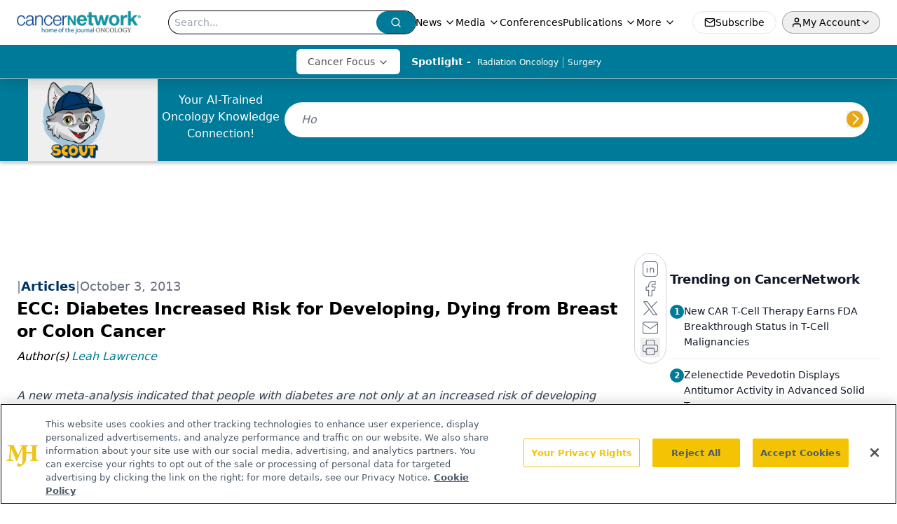

--- FILE ---
content_type: text/html; charset=utf-8
request_url: https://www.google.com/recaptcha/api2/aframe
body_size: 182
content:
<!DOCTYPE HTML><html><head><meta http-equiv="content-type" content="text/html; charset=UTF-8"></head><body><script nonce="tx9-5zImSRCKmnDheD_wHw">/** Anti-fraud and anti-abuse applications only. See google.com/recaptcha */ try{var clients={'sodar':'https://pagead2.googlesyndication.com/pagead/sodar?'};window.addEventListener("message",function(a){try{if(a.source===window.parent){var b=JSON.parse(a.data);var c=clients[b['id']];if(c){var d=document.createElement('img');d.src=c+b['params']+'&rc='+(localStorage.getItem("rc::a")?sessionStorage.getItem("rc::b"):"");window.document.body.appendChild(d);sessionStorage.setItem("rc::e",parseInt(sessionStorage.getItem("rc::e")||0)+1);localStorage.setItem("rc::h",'1769442009204');}}}catch(b){}});window.parent.postMessage("_grecaptcha_ready", "*");}catch(b){}</script></body></html>

--- FILE ---
content_type: application/javascript
request_url: https://api.lightboxcdn.com/z9gd/43297/www.cancernetwork.com/jsonp/z?cb=1769441998261&dre=l&callback=jQuery112409882534026681584_1769441998245&_=1769441998246
body_size: 1019
content:
jQuery112409882534026681584_1769441998245({"dre":"l","success":true,"response":"[base64].[base64].cQA1BlyY88qDG2bUOS0YXZgURXWB2JDzpDyJT3MGjExRn8X6RFCRZB4LkxFPVcYnXK8OxAYNcBdS07WAsQ-XeIU5ElMQQAAXxwoA_"});

--- FILE ---
content_type: text/plain; charset=utf-8
request_url: https://fp.cancernetwork.com/VCCqd/sVKns/eIZpel/lH8?q=vnFC4dZv8NpwPrIAgVP2
body_size: -57
content:
sM+EXTTT8jzOOmecwTY4XhNLNqRvJGYidnvOSh2qSG54d3phf2vNFukD6KCmDYjvme0OXKRv3QgbuWfSXkIYwb+cguMDcA==